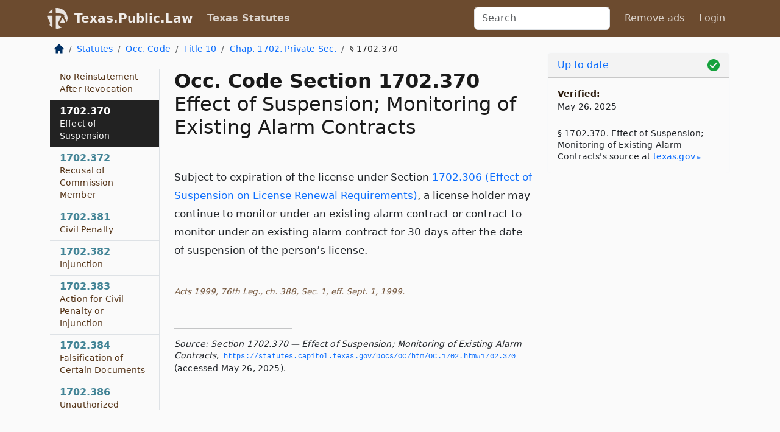

--- FILE ---
content_type: text/html; charset=utf-8
request_url: https://texas.public.law/statutes/tex._occ._code_section_1702.370
body_size: 9558
content:
<!DOCTYPE html>
<html lang='en'>
<head>
<meta charset='utf-8'>
<meta content='width=device-width, initial-scale=1, shrink-to-fit=no' name='viewport'>
<meta content='ie=edge' http-equiv='x-ua-compatible'>
  <!-- Google tag (gtag.js) -->
  <script async src="https://www.googletagmanager.com/gtag/js?id=G-H4FE23NSBJ" crossorigin="anonymous"></script>
  <script>
    window.dataLayer = window.dataLayer || [];
    function gtag(){dataLayer.push(arguments);}
    gtag('js', new Date());

    gtag('config', 'G-H4FE23NSBJ');
  </script>

<!-- Metadata -->
<title>Texas Occupations Code Section 1702.370 – Effect of Suspension;  Monitoring of Existing Alarm Contracts</title>
<meta content='Subject to expiration of the license under Section 1702.306 (Effect of Suspension on License Renewal Requirements), a license holder may continue to…' name='description'>

<link rel="canonical" href="https://texas.public.law/statutes/tex._occ._code_section_1702.370">

    <!-- Twitter Meta Tags -->
    <meta name="twitter:card"        content="summary">
    <meta name="twitter:site"        content="@law_is_code">
    <meta name="twitter:title"       content="Texas Occupations Code Section 1702.370 – Effect of Suspension;  Monitoring of Existing Alarm Contracts">
    <meta name="twitter:description" content="Subject to expiration of the license under Section 1702.306 (Effect of Suspension on License Renewal Requirements), a license holder may continue to…">

    <!-- Facebook Meta Tags -->
    <meta property="og:type"         content="article">
    <meta property="og:url"          content="https://texas.public.law/statutes/tex._occ._code_section_1702.370">
    <meta property="og:title"        content="Texas Occupations Code Section 1702.370 – Effect of Suspension;  Monitoring of Existing Alarm Contracts">
    <meta property="og:determiner"   content="the">
    <meta property="og:description"  content="Subject to expiration of the license under Section 1702.306 (Effect of Suspension on License Renewal Requirements), a license holder may continue to…">

    <meta property="article:author"  content="Tex. Legislature">

    <meta property="article:section" content="Occupations Code">

    <!-- Apple Meta Tags -->
    <meta property="og:site_name"     content="Texas.Public.Law">

    <!-- LinkedIn Meta Tags -->
    <meta property="og:title"        content="Texas Occupations Code Section 1702.370 – Effect of Suspension;  Monitoring of Existing Alarm Contracts" name="title">

        <!-- Jurisdiction Icon -->

        <meta name="twitter:image"       content="https://texas.public.law/assets/jurisdiction/texas-c954d87af14b523b19b292236af483242aa1ca9007e0b96080fd9afcd3928858.png">
        <meta name="twitter:image:alt"   content="Texas icon">
        
        <link rel="apple-touch-icon"     href="https://texas.public.law/assets/jurisdiction/256x256/texas-178e7f7dd689fa81d78879372c59764dd65e7a08331c87f39f8232d2a004a913.png" sizes="256x256" >
        <meta property="og:image"        content="https://texas.public.law/assets/jurisdiction/256x256/texas-178e7f7dd689fa81d78879372c59764dd65e7a08331c87f39f8232d2a004a913.png">
        <meta property="og:image:type"   content="image/png">
        <meta property="og:image:width"  content="256">
        <meta property="og:image:height" content="256">
        <meta property="og:image:alt"    content="Texas icon">

<!-- CSS -->
<link rel="stylesheet" href="/assets/themes/texas-35119bae87c4848c7701319858ce77eecfe83ef8c5ef7cb5a90fc343078a3972.css">
<!-- Favicons -->
<!-- Platform-independent .ico -->
<link rel="icon" type="image/x-icon" href="/assets/favicon/favicon-1971bb419bcff8b826acfc6d31b7bcdaa84e2b889fb346f139d81d504e21301c.ico">
<!-- Generic Favicon -->
<link rel="icon" type="image/png" href="/assets/favicon/favicon-196x196-1a89cdc4f55cce907983623a3705b278153a4a7c3f4e937224c2f68263cdf079.png" sizes="196x196">
<!-- Apple -->
<link rel="icon" type="image/png" href="/assets/favicon/apple-touch-icon-152x152-34df06b5e2e93efe4b77219bb2f7c625e82b95f0bdadc5b066ec667d56fd329d.png" sizes="196x196">
<!-- Microsoft favicons -->
<meta content='#FFFFFF' name='msapplication-TileColor'>
<meta content='https://oregon.public.law/assets/favicon/mstile-144x144-1ff51a60a42438151b0aa8d2b8ecdaa867d9af9ede744983626c8263eb9051c5.png' name='msapplication-TileImage'>
<meta content='https://oregon.public.law/assets/favicon/mstile-310x150-ae54f5e235f629e5bbc1b3787980a0a0c790ccaaf7e6153f46e35480b9460a78.png' name='msapplication-wide310x150logo'>
<meta content='https://oregon.public.law/assets/favicon/mstile-310x310-c954d87af14b523b19b292236af483242aa1ca9007e0b96080fd9afcd3928858.png' name='msapplication-square310x310logo'>

<!-- Structured Data -->


  <script type="text/javascript" 
          async="async" 
          data-noptimize="1" 
          data-cfasync="false" 
          src="//scripts.pubnation.com/tags/94287298-70cd-4370-b788-e4f2e9fa8c06.js">
  </script>

</head>



<body data-environment="production" data-parent-path="/statutes/tex._occ._code_title_10_chapter_1702" data-revision-ruby="2.2.29" data-revision-ts="2.1.14" data-sentry-dsn-javascript="https://bab07efcc3f7485259f5baf1f2b14d4b@o118555.ingest.us.sentry.io/4509024199901184" data-statute-number="1702.370">

<!-- Logo and Navbar -->
<nav class='navbar navbar-expand-lg navbar-dark d-print-none' id='top-navbar'>
<div class='container'>
<a class='navbar-brand' href='https://texas.public.law'>
<img alt="Public.Law logo" height="34" width="34" src="/assets/logo/logo-white-on-transparent-68px-8727330fcdef91e245320acd7eb218bf7c3fc280a9ac48873293e89c65f1557a.png">
</a>
<a class='navbar-brand' href='https://texas.public.law'>
Texas.Public.Law
</a>
<button aria-controls='navbarSupportedContent' aria-expanded='false' aria-label='Toggle navigation' class='navbar-toggler' data-bs-target='#navbarSupportedContent' data-bs-toggle='collapse' type='button'>
<span class='navbar-toggler-icon'></span>
</button>
<div class='collapse navbar-collapse' id='navbarSupportedContent'>
<ul class='navbar-nav me-auto'>
<li class='nav-item active'>
<a class='nav-link' href='/statutes'>Texas Statutes</a>
</li>
<!-- Hack to add the ORCP if this is the Oregon site -->
</ul>
<!-- Small search form -->
<form class="form-inline my-2 my-lg-0 me-2" action="/search" accept-charset="UTF-8" method="get"><input type="search" name="term" id="term" value="" class="form-control mr-sm-2" placeholder="Search" aria-label="Search">
</form>
<ul class='navbar-nav me-right'>
<li class="nav-item rounded ms-1 me-1"><a class="nav-link rounded ms-1 me-1" href="https://www.public.law/pricing">Remove ads</a></li>
<li class="nav-item"><a class="nav-link" href="/users/sign_in">Login</a></li>
</ul>
</div>
</div>
</nav>

<div class='container'>
<div class='row'>
<div class='col-sm-10 col-print-12'>
<div class='d-print-none mb-4'>
  <script type="application/ld+json">
{"@context":"https://schema.org","@type":"BreadcrumbList","itemListElement":[{"@type":"ListItem","position":1,"item":"https://texas.public.law/","name":"\u003cimg alt=\"Home\" height=\"16\" width=\"16\" src=\"/assets/home-bdfd622f0da71bdae5658d6657246217fd7f910da9dce4be94da15f81e831120.svg\"\u003e"},{"@type":"ListItem","position":2,"item":"https://texas.public.law/statutes","name":"Statutes"},{"@type":"ListItem","position":3,"item":"https://texas.public.law/statutes/tex._occ._code","name":"Occ. Code"},{"@type":"ListItem","position":4,"item":"https://texas.public.law/statutes/tex._occ._code_title_10","name":"Title 10"},{"@type":"ListItem","position":5,"item":"https://texas.public.law/statutes/tex._occ._code_title_10_chapter_1702","name":"Chap. 1702. Private Sec."},{"@type":"ListItem","position":6,"item":"https://texas.public.law/statutes/tex._occ._code_section_1702.370","name":"§ 1702.370"}]}
</script>

<nav aria-label="breadcrumb">
  <ol class="breadcrumb">
      <li class="breadcrumb-item">
        <a href="https://texas.public.law/"><img alt="Home" height="16" width="16" src="/assets/home-bdfd622f0da71bdae5658d6657246217fd7f910da9dce4be94da15f81e831120.svg"></a>
      </li>
      <li class="breadcrumb-item">
        <a href="https://texas.public.law/statutes">Statutes</a>
      </li>
      <li class="breadcrumb-item">
        <a href="https://texas.public.law/statutes/tex._occ._code">Occ. Code</a>
      </li>
      <li class="breadcrumb-item">
        <a href="https://texas.public.law/statutes/tex._occ._code_title_10">Title 10</a>
      </li>
      <li class="breadcrumb-item">
        <a href="https://texas.public.law/statutes/tex._occ._code_title_10_chapter_1702">Chap. 1702. Private Sec.</a>
      </li>
    
      <li class="breadcrumb-item active" aria-current="page">
        § 1702.370
      </li>
  </ol>
</nav> 

</div>


<div class='row'>
<div class='col-sm order-last'>
<article>
<div id='leaf-page-title'>
<h1 id='number_and_name'>
<span class='meta-name-and-number'>
<span class='d-none d-print-inline'>
Tex.
</span>
Occ. Code Section 1702.370
</span>
<br>
<span id='name'>
Effect of Suspension; Monitoring of Existing Alarm Contracts
</span>
</h1>
</div>

<hr class='d-none d-print-block top'>
<div id='leaf-statute-body'>
<section class="level-0 non-meta non-outline">Subject to expiration of the license under Section <a href="/statutes/tex._occ._code_section_1702.306">1702.306 (Effect of Suspension on License Renewal Requirements)</a>, a license holder may continue to monitor under an existing alarm contract or contract to monitor under an existing alarm contract for 30 days after the date of suspension of the person’s license.</section>
<section class="meta non-outline">Acts 1999, 76th Leg., ch. 388, Sec. 1, eff. Sept. 1, 1999.</section>


<div class='d-print-none mt-5'>
<hr style='width: 33%; margin-left: 0;'>
<p class='small' style='line-height: 1.4em; letter-spacing: 0.01rem;'>
<cite>
<i>Source:</i>
<i>Section 1702.370 — Effect of Suspension;  Monitoring of Existing Alarm Contracts</i>,<code> <a id="footer-source-link" rel="nofollow" href="https://statutes.capitol.texas.gov/Docs/OC/htm/OC.1702.htm#1702.370">https://statutes.&shy;capitol.&shy;texas.&shy;gov/Docs/OC/htm/OC.&shy;1702.&shy;htm#1702.&shy;370</a></code> (accessed May 26, 2025).
</cite>
</p>
</div>

</div>
</article>
</div>
<div class='col-sm-3 order-first d-none d-md-block d-print-none'>
<main class='sticky-top'>
<div class='d-flex flex-column align-items-stretch'>
<div class='list-group list-group-flush scrollarea border-end' id='sibling-nav'>
<a class='list-group-item list-group-item-action' href='tex._occ._code_section_1702.001' id='n1702.001'>1702.001<br><span class='name'>Short Title</span></a>
<a class='list-group-item list-group-item-action' href='tex._occ._code_section_1702.002' id='n1702.002'>1702.002<br><span class='name'>Definitions</span></a>
<a class='list-group-item list-group-item-action' href='tex._occ._code_section_1702.004' id='n1702.004'>1702.004<br><span class='name'>General Scope of Regulation</span></a>
<a class='list-group-item list-group-item-action' href='tex._occ._code_section_1702.005' id='n1702.005'>1702.005<br><span class='name'>Department of Public Safety</span></a>
<a class='list-group-item list-group-item-action' href='tex._occ._code_section_1702.006' id='n1702.006'>1702.006<br><span class='name'>Foreign Entity Registration</span></a>
<a class='list-group-item list-group-item-action' href='tex._occ._code_section_1702.021' id='n1702.021'>1702.021<br><span class='name'>Committee Membership</span></a>
<a class='list-group-item list-group-item-action' href='tex._occ._code_section_1702.023' id='n1702.023'>1702.023<br><span class='name'>Eligibility of Public Members</span></a>
<a class='list-group-item list-group-item-action' href='tex._occ._code_section_1702.024' id='n1702.024'>1702.024<br><span class='name'>Membership and Employee Restrictions</span></a>
<a class='list-group-item list-group-item-action' href='tex._occ._code_section_1702.025' id='n1702.025'>1702.025<br><span class='name'>Terms</span></a>
<a class='list-group-item list-group-item-action' href='tex._occ._code_section_1702.026' id='n1702.026'>1702.026<br><span class='name'>Officers</span></a>
<a class='list-group-item list-group-item-action' href='tex._occ._code_section_1702.027' id='n1702.027'>1702.027<br><span class='name'>Grounds for Removal</span></a>
<a class='list-group-item list-group-item-action' href='tex._occ._code_section_1702.028' id='n1702.028'>1702.028<br><span class='name'>Reimbursement</span></a>
<a class='list-group-item list-group-item-action' href='tex._occ._code_section_1702.029' id='n1702.029'>1702.029<br><span class='name'>Meetings</span></a>
<a class='list-group-item list-group-item-action' href='tex._occ._code_section_1702.031' id='n1702.031'>1702.031<br><span class='name'>Duties of Advisory Committee</span></a>
<a class='list-group-item list-group-item-action' href='tex._occ._code_section_1702.032' id='n1702.032'>1702.032<br><span class='name'>Commission Liaison</span></a>
<a class='list-group-item list-group-item-action' href='tex._occ._code_section_1702.041' id='n1702.041'>1702.041<br><span class='name'>Chief Administrator</span></a>
<a class='list-group-item list-group-item-action' href='tex._occ._code_section_1702.042' id='n1702.042'>1702.042<br><span class='name'>Personnel</span></a>
<a class='list-group-item list-group-item-action' href='tex._occ._code_section_1702.044' id='n1702.044'>1702.044<br><span class='name'>Qualifications and Standards of Conduct Information</span></a>
<a class='list-group-item list-group-item-action' href='tex._occ._code_section_1702.061' id='n1702.061'>1702.061<br><span class='name'>General Powers and Duties</span></a>
<a class='list-group-item list-group-item-action' href='tex._occ._code_section_1702.062' id='n1702.062'>1702.062<br><span class='name'>Fees</span></a>
<a class='list-group-item list-group-item-action' href='tex._occ._code_section_1702.063' id='n1702.063'>1702.063<br><span class='name'>Use of Fines</span></a>
<a class='list-group-item list-group-item-action' href='tex._occ._code_section_1702.064' id='n1702.064'>1702.064<br><span class='name'>Rules Restricting Advertising or Competitive Bidding</span></a>
<a class='list-group-item list-group-item-action' href='tex._occ._code_section_1702.067' id='n1702.067'>1702.067<br><span class='name'>Records</span></a>
<a class='list-group-item list-group-item-action' href='tex._occ._code_section_1702.068' id='n1702.068'>1702.068<br><span class='name'>Appeal Bond Not Required</span></a>
<a class='list-group-item list-group-item-action' href='tex._occ._code_section_1702.084' id='n1702.084'>1702.084<br><span class='name'>Public Access to Certain Records of Disciplinary Actions</span></a>
<a class='list-group-item list-group-item-action' href='tex._occ._code_section_1702.085' id='n1702.085'>1702.085<br><span class='name'>Confidentiality of Records</span></a>
<a class='list-group-item list-group-item-action' href='tex._occ._code_section_1702.101' id='n1702.101'>1702.101<br><span class='name'>Investigations Company License Required</span></a>
<a class='list-group-item list-group-item-action' href='tex._occ._code_section_1702.102' id='n1702.102'>1702.102<br><span class='name'>Security Services Contractor License Required</span></a>
<a class='list-group-item list-group-item-action' href='tex._occ._code_section_1702.103' id='n1702.103'>1702.103<br><span class='name'>Classification and Limitation of Company Licenses</span></a>
<a class='list-group-item list-group-item-action' href='tex._occ._code_section_1702.104' id='n1702.104'>1702.104<br><span class='name'>Investigations Company</span></a>
<a class='list-group-item list-group-item-action' href='tex._occ._code_section_1702.105' id='n1702.105'>1702.105<br><span class='name'>Alarm Systems Company</span></a>
<a class='list-group-item list-group-item-action' href='tex._occ._code_section_1702.106' id='n1702.106'>1702.106<br><span class='name'>Armored Car Company</span></a>
<a class='list-group-item list-group-item-action' href='tex._occ._code_section_1702.107' id='n1702.107'>1702.107<br><span class='name'>Courier Company</span></a>
<a class='list-group-item list-group-item-action' href='tex._occ._code_section_1702.108' id='n1702.108'>1702.108<br><span class='name'>Guard Company</span></a>
<a class='list-group-item list-group-item-action' href='tex._occ._code_section_1702.110' id='n1702.110'>1702.110<br><span class='name'>Application for Company License</span></a>
<a class='list-group-item list-group-item-action' href='tex._occ._code_section_1702.112' id='n1702.112'>1702.112<br><span class='name'>Form of Company License</span></a>
<a class='list-group-item list-group-item-action' href='tex._occ._code_section_1702.113' id='n1702.113'>1702.113<br><span class='name'>General Qualifications for Company License or Security Officer Commission</span></a>
<a class='list-group-item list-group-item-action' href='tex._occ._code_section_1702.114' id='n1702.114'>1702.114<br><span class='name'>Additional Qualifications for Investigations Company License</span></a>
<a class='list-group-item list-group-item-action' href='tex._occ._code_section_1702.115' id='n1702.115'>1702.115<br><span class='name'>Additional Qualifications for Security Services Contractor License</span></a>
<a class='list-group-item list-group-item-action' href='tex._occ._code_section_1702.117' id='n1702.117'>1702.117<br><span class='name'>Examination</span></a>
<a class='list-group-item list-group-item-action' href='tex._occ._code_section_1702.118' id='n1702.118'>1702.118<br><span class='name'>Examination Results</span></a>
<a class='list-group-item list-group-item-action' href='tex._occ._code_section_1702.122' id='n1702.122'>1702.122<br><span class='name'>Temporary Continuation of Company License Holder’s Business</span></a>
<a class='list-group-item list-group-item-action' href='tex._occ._code_section_1702.123' id='n1702.123'>1702.123<br><span class='name'>Insurance</span></a>
<a class='list-group-item list-group-item-action' href='tex._occ._code_section_1702.124' id='n1702.124'>1702.124<br><span class='name'>Insurance Requirement</span></a>
<a class='list-group-item list-group-item-action' href='tex._occ._code_section_1702.125' id='n1702.125'>1702.125<br><span class='name'>Bond Requirement</span></a>
<a class='list-group-item list-group-item-action' href='tex._occ._code_section_1702.127' id='n1702.127'>1702.127<br><span class='name'>Company License Holder Employees</span></a>
<a class='list-group-item list-group-item-action' href='tex._occ._code_section_1702.128' id='n1702.128'>1702.128<br><span class='name'>Posting of Company License Required</span></a>
<a class='list-group-item list-group-item-action' href='tex._occ._code_section_1702.129' id='n1702.129'>1702.129<br><span class='name'>Notice of Certain Changes</span></a>
<a class='list-group-item list-group-item-action' href='tex._occ._code_section_1702.130' id='n1702.130'>1702.130<br><span class='name'>Use of Certain Titles, Uniforms, Insignia, or Identifications Prohibited</span></a>
<a class='list-group-item list-group-item-action' href='tex._occ._code_section_1702.131' id='n1702.131'>1702.131<br><span class='name'>Advertising</span></a>
<a class='list-group-item list-group-item-action' href='tex._occ._code_section_1702.132' id='n1702.132'>1702.132<br><span class='name'>Reports to Employer or Client</span></a>
<a class='list-group-item list-group-item-action' href='tex._occ._code_section_1702.133' id='n1702.133'>1702.133<br><span class='name'>Confidentiality</span></a>
<a class='list-group-item list-group-item-action' href='tex._occ._code_section_1702.134' id='n1702.134'>1702.134<br><span class='name'>Company License Holder Exemptions from Certain Local Regulations</span></a>
<a class='list-group-item list-group-item-action' href='tex._occ._code_section_1702.161' id='n1702.161'>1702.161<br><span class='name'>Security Officer Commission Required</span></a>
<a class='list-group-item list-group-item-action' href='tex._occ._code_section_1702.162' id='n1702.162'>1702.162<br><span class='name'>Employer’s Application for Security Officer Commission</span></a>
<a class='list-group-item list-group-item-action' href='tex._occ._code_section_1702.163' id='n1702.163'>1702.163<br><span class='name'>Qualifications for Security Officer Commission</span></a>
<a class='list-group-item list-group-item-action' href='tex._occ._code_section_1702.165' id='n1702.165'>1702.165<br><span class='name'>Issuance of Security Officer Commission</span></a>
<a class='list-group-item list-group-item-action' href='tex._occ._code_section_1702.167' id='n1702.167'>1702.167<br><span class='name'>Termination of Employment as Commissioned Security Officer</span></a>
<a class='list-group-item list-group-item-action' href='tex._occ._code_section_1702.168' id='n1702.168'>1702.168<br><span class='name'>Firearm Requirements</span></a>
<a class='list-group-item list-group-item-action' href='tex._occ._code_section_1702.169' id='n1702.169'>1702.169<br><span class='name'>Firearm Restrictions</span></a>
<a class='list-group-item list-group-item-action' href='tex._occ._code_section_1702.170' id='n1702.170'>1702.170<br><span class='name'>Nonapplicability of Firearm Restrictions</span></a>
<a class='list-group-item list-group-item-action' href='tex._occ._code_section_1702.171' id='n1702.171'>1702.171<br><span class='name'>Security Officer Commission Records</span></a>
<a class='list-group-item list-group-item-action' href='tex._occ._code_section_1702.181' id='n1702.181'>1702.181<br><span class='name'>Notice and Registration Required</span></a>
<a class='list-group-item list-group-item-action' href='tex._occ._code_section_1702.182' id='n1702.182'>1702.182<br><span class='name'>Security Department of Private Business</span></a>
<a class='list-group-item list-group-item-action' href='tex._occ._code_section_1702.184' id='n1702.184'>1702.184<br><span class='name'>Local Regulation of Certain Security Services for Private Businesses</span></a>
<a class='list-group-item list-group-item-action' href='tex._occ._code_section_1702.201' id='n1702.201'>1702.201<br><span class='name'>Personal Protection Officer License Required</span></a>
<a class='list-group-item list-group-item-action' href='tex._occ._code_section_1702.202' id='n1702.202'>1702.202<br><span class='name'>Personal Protection Officer</span></a>
<a class='list-group-item list-group-item-action' href='tex._occ._code_section_1702.203' id='n1702.203'>1702.203<br><span class='name'>Application for Personal Protection Officer License</span></a>
<a class='list-group-item list-group-item-action' href='tex._occ._code_section_1702.204' id='n1702.204'>1702.204<br><span class='name'>Personal Protection Officer License</span></a>
<a class='list-group-item list-group-item-action' href='tex._occ._code_section_1702.205' id='n1702.205'>1702.205<br><span class='name'>Personal Protection Officer Training</span></a>
<a class='list-group-item list-group-item-action' href='tex._occ._code_section_1702.206' id='n1702.206'>1702.206<br><span class='name'>Limited Authority to Carry Firearms</span></a>
<a class='list-group-item list-group-item-action' href='tex._occ._code_section_1702.221' id='n1702.221'>1702.221<br><span class='name'>Individual License Required</span></a>
<a class='list-group-item list-group-item-action' href='tex._occ._code_section_1702.222' id='n1702.222'>1702.222<br><span class='name'>Security Officer</span></a>
<a class='list-group-item list-group-item-action' href='tex._occ._code_section_1702.223' id='n1702.223'>1702.223<br><span class='name'>Alarm Systems Installer</span></a>
<a class='list-group-item list-group-item-action' href='tex._occ._code_section_1702.224' id='n1702.224'>1702.224<br><span class='name'>Alarm Systems Monitor</span></a>
<a class='list-group-item list-group-item-action' href='tex._occ._code_section_1702.229' id='n1702.229'>1702.229<br><span class='name'>Qualifications for Individual License</span></a>
<a class='list-group-item list-group-item-action' href='tex._occ._code_section_1702.230' id='n1702.230'>1702.230<br><span class='name'>Application for Individual License</span></a>
<a class='list-group-item list-group-item-action' href='tex._occ._code_section_1702.232' id='n1702.232'>1702.232<br><span class='name'>Pocket Cards</span></a>
<a class='list-group-item list-group-item-action' href='tex._occ._code_section_1702.233' id='n1702.233'>1702.233<br><span class='name'>Duration of Pocket Cards</span></a>
<a class='list-group-item list-group-item-action' href='tex._occ._code_section_1702.234' id='n1702.234'>1702.234<br><span class='name'>Transfer of Individual License</span></a>
<a class='list-group-item list-group-item-action' href='tex._occ._code_section_1702.235' id='n1702.235'>1702.235<br><span class='name'>Preemployment Check for Noncommissioned Security Officers</span></a>
<a class='list-group-item list-group-item-action' href='tex._occ._code_section_1702.236' id='n1702.236'>1702.236<br><span class='name'>Examination and Training Requirements for Electronic Access Control Device Installers</span></a>
<a class='list-group-item list-group-item-action' href='tex._occ._code_section_1702.239' id='n1702.239'>1702.239<br><span class='name'>Training Requirements for Alarm Systems Installer</span></a>
<a class='list-group-item list-group-item-action' href='tex._occ._code_section_1702.240' id='n1702.240'>1702.240<br><span class='name'>Exemptions for Undercover Agent</span></a>
<a class='list-group-item list-group-item-action' href='tex._occ._code_section_1702.241' id='n1702.241'>1702.241<br><span class='name'>Jurisprudence Examination</span></a>
<a class='list-group-item list-group-item-action' href='tex._occ._code_section_1702.282' id='n1702.282'>1702.282<br><span class='name'>Criminal History Check</span></a>
<a class='list-group-item list-group-item-action' href='tex._occ._code_section_1702.283' id='n1702.283'>1702.283<br><span class='name'>Cruelty to Animals</span></a>
<a class='list-group-item list-group-item-action' href='tex._occ._code_section_1702.284' id='n1702.284'>1702.284<br><span class='name'>Alarm Systems Records Confidential</span></a>
<a class='list-group-item list-group-item-action' href='tex._occ._code_section_1702.285' id='n1702.285'>1702.285<br><span class='name'>False Representation</span></a>
<a class='list-group-item list-group-item-action' href='tex._occ._code_section_1702.286' id='n1702.286'>1702.286<br><span class='name'>Duties of Alarm Systems Company</span></a>
<a class='list-group-item list-group-item-action' href='tex._occ._code_section_1702.287' id='n1702.287'>1702.287<br><span class='name'>Detection Device Control Panels</span></a>
<a class='list-group-item list-group-item-action' href='tex._occ._code_section_1702.288' id='n1702.288'>1702.288<br><span class='name'>Notice of Certain Information to Recipient of Alarm System Services</span></a>
<a class='list-group-item list-group-item-action' href='tex._occ._code_section_1702.289' id='n1702.289'>1702.289<br><span class='name'>Inspections</span></a>
<a class='list-group-item list-group-item-action' href='tex._occ._code_section_1702.301' id='n1702.301'>1702.301<br><span class='name'>Expiration</span></a>
<a class='list-group-item list-group-item-action' href='tex._occ._code_section_1702.302' id='n1702.302'>1702.302<br><span class='name'>License Renewal</span></a>
<a class='list-group-item list-group-item-action' href='tex._occ._code_section_1702.303' id='n1702.303'>1702.303<br><span class='name'>Renewal of Expired License by Out-of-state Practitioner</span></a>
<a class='list-group-item list-group-item-action' href='tex._occ._code_section_1702.305' id='n1702.305'>1702.305<br><span class='name'>Effect of License Renewal on Disciplinary Action</span></a>
<a class='list-group-item list-group-item-action' href='tex._occ._code_section_1702.306' id='n1702.306'>1702.306<br><span class='name'>Effect of Suspension on License Renewal Requirements</span></a>
<a class='list-group-item list-group-item-action' href='tex._occ._code_section_1702.308' id='n1702.308'>1702.308<br><span class='name'>Continuing Education</span></a>
<a class='list-group-item list-group-item-action' href='tex._occ._code_section_1702.309' id='n1702.309'>1702.309<br><span class='name'>Security Officer Commission Renewal</span></a>
<a class='list-group-item list-group-item-action' href='tex._occ._code_section_1702.321' id='n1702.321'>1702.321<br><span class='name'>Government Employees</span></a>
<a class='list-group-item list-group-item-action' href='tex._occ._code_section_1702.322' id='n1702.322'>1702.322<br><span class='name'>Law Enforcement Personnel</span></a>
<a class='list-group-item list-group-item-action' href='tex._occ._code_section_1702.323' id='n1702.323'>1702.323<br><span class='name'>Security Department of Private Business</span></a>
<a class='list-group-item list-group-item-action' href='tex._occ._code_section_1702.324' id='n1702.324'>1702.324<br><span class='name'>Certain Occupations</span></a>
<a class='list-group-item list-group-item-action' href='tex._occ._code_section_1702.325' id='n1702.325'>1702.325<br><span class='name'>Common Carriers</span></a>
<a class='list-group-item list-group-item-action' href='tex._occ._code_section_1702.326' id='n1702.326'>1702.326<br><span class='name'>Medical Alert Services</span></a>
<a class='list-group-item list-group-item-action' href='tex._occ._code_section_1702.327' id='n1702.327'>1702.327<br><span class='name'>Nonprofit and Civic Organizations</span></a>
<a class='list-group-item list-group-item-action' href='tex._occ._code_section_1702.328' id='n1702.328'>1702.328<br><span class='name'>Security Systems Sales and Installation</span></a>
<a class='list-group-item list-group-item-action' href='tex._occ._code_section_1702.329' id='n1702.329'>1702.329<br><span class='name'>Fire Alarm and Detection Sales and Installation</span></a>
<a class='list-group-item list-group-item-action' href='tex._occ._code_section_1702.330' id='n1702.330'>1702.330<br><span class='name'>Security Personnel of Private Institution of Higher Education</span></a>
<a class='list-group-item list-group-item-action' href='tex._occ._code_section_1702.331' id='n1702.331'>1702.331<br><span class='name'>Personal Emergency Response Systems</span></a>
<a class='list-group-item list-group-item-action' href='tex._occ._code_section_1702.332' id='n1702.332'>1702.332<br><span class='name'>Telematics Service Providers</span></a>
<a class='list-group-item list-group-item-action' href='tex._occ._code_section_1702.333' id='n1702.333'>1702.333<br><span class='name'>Certain Volunteers</span></a>
<a class='list-group-item list-group-item-action' href='tex._occ._code_section_1702.361' id='n1702.361'>1702.361<br><span class='name'>Denial and Disciplinary Actions</span></a>
<a class='list-group-item list-group-item-action' href='tex._occ._code_section_1702.363' id='n1702.363'>1702.363<br><span class='name'>Application of Administrative Procedure Act</span></a>
<a class='list-group-item list-group-item-action' href='tex._occ._code_section_1702.364' id='n1702.364'>1702.364<br><span class='name'>Summary Actions</span></a>
<a class='list-group-item list-group-item-action' href='tex._occ._code_section_1702.365' id='n1702.365'>1702.365<br><span class='name'>Abduction of Child</span></a>
<a class='list-group-item list-group-item-action' href='tex._occ._code_section_1702.367' id='n1702.367'>1702.367<br><span class='name'>Complaint Investigation</span></a>
<a class='list-group-item list-group-item-action' href='tex._occ._code_section_1702.368' id='n1702.368'>1702.368<br><span class='name'>Notification of Conviction for Certain Offenses</span></a>
<a class='list-group-item list-group-item-action' href='tex._occ._code_section_1702.369' id='n1702.369'>1702.369<br><span class='name'>No Reinstatement After Revocation</span></a>
<a class='list-group-item list-group-item-action' href='tex._occ._code_section_1702.370' id='n1702.370'>1702.370<br><span class='name'>Effect of Suspension</span></a>
<a class='list-group-item list-group-item-action' href='tex._occ._code_section_1702.372' id='n1702.372'>1702.372<br><span class='name'>Recusal of Commission Member</span></a>
<a class='list-group-item list-group-item-action' href='tex._occ._code_section_1702.381' id='n1702.381'>1702.381<br><span class='name'>Civil Penalty</span></a>
<a class='list-group-item list-group-item-action' href='tex._occ._code_section_1702.382' id='n1702.382'>1702.382<br><span class='name'>Injunction</span></a>
<a class='list-group-item list-group-item-action' href='tex._occ._code_section_1702.383' id='n1702.383'>1702.383<br><span class='name'>Action for Civil Penalty or Injunction</span></a>
<a class='list-group-item list-group-item-action' href='tex._occ._code_section_1702.384' id='n1702.384'>1702.384<br><span class='name'>Falsification of Certain Documents</span></a>
<a class='list-group-item list-group-item-action' href='tex._occ._code_section_1702.386' id='n1702.386'>1702.386<br><span class='name'>Unauthorized Employment</span></a>
<a class='list-group-item list-group-item-action' href='tex._occ._code_section_1702.387' id='n1702.387'>1702.387<br><span class='name'>Failure to Surrender Certain Documents</span></a>
<a class='list-group-item list-group-item-action' href='tex._occ._code_section_1702.388' id='n1702.388'>1702.388<br><span class='name'>Violation of Chapter</span></a>
<a class='list-group-item list-group-item-action' href='tex._occ._code_section_1702.389' id='n1702.389'>1702.389<br><span class='name'>Venue</span></a>
<a class='list-group-item list-group-item-action' href='tex._occ._code_section_1702.0635' id='n1702.0635'>1702.0635<br><span class='name'>Restrictions on Certain Rules</span></a>
<a class='list-group-item list-group-item-action' href='tex._occ._code_section_1702.0645' id='n1702.0645'>1702.0645<br><span class='name'>Payment of Fees and Fines</span></a>
<a class='list-group-item list-group-item-action' href='tex._occ._code_section_1702.1025' id='n1702.1025'>1702.1025<br><span class='name'>Electronic Access Control Device Company License Required</span></a>
<a class='list-group-item list-group-item-action' href='tex._occ._code_section_1702.1055' id='n1702.1055'>1702.1055<br><span class='name'>Electronic Access Control Device Company</span></a>
<a class='list-group-item list-group-item-action' href='tex._occ._code_section_1702.1056' id='n1702.1056'>1702.1056<br><span class='name'>Locksmith Company</span></a>
<a class='list-group-item list-group-item-action' href='tex._occ._code_section_1702.1183' id='n1702.1183'>1702.1183<br><span class='name'>Reciprocal Company License for Certain Applicants</span></a>
<a class='list-group-item list-group-item-action' href='tex._occ._code_section_1702.1186' id='n1702.1186'>1702.1186<br><span class='name'>Provisional Company License</span></a>
<a class='list-group-item list-group-item-action' href='tex._occ._code_section_1702.1675' id='n1702.1675'>1702.1675<br><span class='name'>Training Programs</span></a>
<a class='list-group-item list-group-item-action' href='tex._occ._code_section_1702.1685' id='n1702.1685'>1702.1685<br><span class='name'>Handgun Proficiency Examination</span></a>
<a class='list-group-item list-group-item-action' href='tex._occ._code_section_1702.2226' id='n1702.2226'>1702.2226<br><span class='name'>Electronic Access Control Device Installer</span></a>
<a class='list-group-item list-group-item-action' href='tex._occ._code_section_1702.2227' id='n1702.2227'>1702.2227<br><span class='name'>Locksmith</span></a>
<a class='list-group-item list-group-item-action' href='tex._occ._code_section_1702.2305' id='n1702.2305'>1702.2305<br><span class='name'>Provisional Individual License</span></a>
<a class='list-group-item list-group-item-action' href='tex._occ._code_section_1702.2865' id='n1702.2865'>1702.2865<br><span class='name'>Customer Authorization Required for Certain Locksmith Services</span></a>
<a class='list-group-item list-group-item-action' href='tex._occ._code_section_1702.3705' id='n1702.3705'>1702.3705<br><span class='name'>Prohibition Against Certain Political Subdivisions Acting as Alarm Systems Company</span></a>
<a class='list-group-item list-group-item-action' href='tex._occ._code_section_1702.3835' id='n1702.3835'>1702.3835<br><span class='name'>Deceptive Trade Practice</span></a>
<a class='list-group-item list-group-item-action' href='tex._occ._code_section_1702.3841' id='n1702.3841'>1702.3841<br><span class='name'>Insufficient Insurance Coverage</span></a>
<a class='list-group-item list-group-item-action' href='tex._occ._code_section_1702.3863' id='n1702.3863'>1702.3863<br><span class='name'>Unauthorized Contract with Bail Bond Surety</span></a>
<a class='list-group-item list-group-item-action' href='tex._occ._code_section_1702.3867' id='n1702.3867'>1702.3867<br><span class='name'>Execution of Capias or Arrest Warrant</span></a>
<a class='list-group-item list-group-item-action' href='tex._occ._code_section_1702.3875' id='n1702.3875'>1702.3875<br><span class='name'>Impersonating Security Officer</span></a>
<a class='list-group-item list-group-item-action' href='tex._occ._code_section_1702.3876' id='n1702.3876'>1702.3876<br><span class='name'>Impersonating Private Investigator</span></a>

</div>
</div>
</main>
</div>

</div>

</div>
<div class='col-sm-2 d-print-none d-none d-lg-block'>
<!-- Right Side Bar -->
<div class='card border-light mb-1 mt-3'>
<div class='card-header'>
<span>
<img alt="Green check means up to date." style="width: 20px; float: right; margin-top: 2px" width="20" height="20" src="/assets/checked-dark-green-2857f87605b971587a477f5d9beafb3c3a76b47b8a4b5dcecbf01b27418206c1.svg">
</span>
<span>
<a class="card-link" href="https://texas.public.law/statutes/information-about-updates">Up to date</a>
</span>
</div>
<div class='card-body'>
<p class='mb-1 card-text small' style='line-height: 1.5em; letter-spacing: 0.01rem'>
<strong>Verified:</strong>
<br>
May 26, 2025
</p>
<p class='card-text mt-4 small' style='line-height: 1.4em; letter-spacing: 0.01rem'>
<cite>
§ 1702.370. Effect of Suspension;  Monitoring of Existing Alarm Contracts's source at
<a class="source-link external" rel="nofollow" href="https://statutes.capitol.texas.gov/Docs/OC/htm/OC.1702.htm#1702.370">texas​.gov</a>
</cite>
</p>
</div>
</div>






</div>
</div>
<hr class='bottom'>
<footer>
<div class='d-print-none'>
<div class='row'>
<div class='col-sm-3' id='stay-connected'>
<h2>Stay Connected</h2>
<p>
Join thousands of people who receive monthly site updates.
</p>
<p>
<a class='btn btn-primary' href='https://eepurl.com/dqx2dj' id='temp-subscribe' role='button'>Subscribe</a>
</p>
<p id='social-icons'>
<a href="https://www.instagram.com/law.is.code/"><img alt="Instagram" loading="lazy" decoding="async" height="50" width="50" src="/assets/social/instagram-logo-840401f66d7e41fb9696f8e077c49b550e669a1a613e2612a7ba18aa2c53776d.svg"></a>
<a href="https://www.facebook.com/PublicDotLaw"><img alt="Facebook" loading="lazy" decoding="async" height="50" width="50" src="/assets/social/facebook-logo-button-a44d2115afa1417c74235fd98657a42b6602af1b47332364fa6627a80e5a61ff.svg"></a>
<a href="https://twitter.com/law_is_code"><img alt="Twitter" loading="lazy" decoding="async" height="50" width="50" src="/assets/social/twitter-logo-button-39f7c16ed398ca50006cd9a20dc33da44f7110bc26dbe7ec8980cbd9fc44cdc6.svg"></a>
<a href="https://github.com/public-law/"><img alt="Our GitHub Page" loading="lazy" decoding="async" height="50" width="50" src="/assets/social/github-logo-b4302181192a1d29bb4b020699926827cea1717d423541ad0ec8b318cda6ff97.svg"></a>
</p>
</div>
<div class='col-sm-4'>
<h2>Get Legal Help</h2>
<p class='mb-4'>
The <a class="external" href="https://www.texasbar.com/">State Bar of Texas</a> runs a service for finding
an attorney in good standing. Initial consultations
are usually free or discounted: <a class="external" href="https://www.texasbar.com/AM/Template.cfm?Section=Lawyer_Referral_Service_LRIS_">Lawyer Referral &amp; Information Service (LRIS)</a>
</p>
<h2>Committed to Public Service</h2>
<p>
We will always provide free access to the current law. In addition,
<a href='https://blog.public.law/automatic-upgrade-for-non-profit-educational-and-govt-users/'>we provide special support</a>
for non-profit, educational, and government users. Through social
entre­pre­neurship, we’re lowering the cost of legal services and
increasing citizen access.
</p>
</div>
<div class='col-sm-5'>
<nav>
<h2>Navigate</h2>
<div class='row'>
<div class='col-sm-4'>
<ul class='compact'>
<li class='mb-2'><a href="https://www.public.law/legal-help-services">Find a Lawyer</a></li>
<li class='mb-2'><a href="https://blog.public.law">Blog</a></li>
<li class='mb-2'><a href="https://www.public.law/about-us">About Us</a></li>
<li class='mb-2'><a href="https://www.public.law/api-info">API</a></li>
<li class='mb-2'><a href="https://www.public.law/contact-us">Contact Us</a></li>
<li class='mb-2'><a href="https://www.public.law/blog">Reports</a></li>
<li class='mb-2'><a href="https://www.public.law/sources">Secondary Sources</a></li>
<li class='mb-2'><a href="https://www.public.law/privacy-policy">Privacy Policy</a></li>
</ul>
</div>
<div class='col-sm-8'>
<table class='table table-sm table-borderless table-light'>
<tbody>
<tr>
<th>California:</th>
<td><a href="https://california.public.law/codes">Codes</a></td>
</tr>
<tr>
<th>Colorado:</th>
<td><a href="https://colorado.public.law/statutes">C.R.S.</a></td>
</tr>
<tr>
<th>Florida:</th>
<td><a href="https://florida.public.law/statutes">Statutes</a></td>
</tr>
<tr>
<th>Nevada:</th>
<td><a href="https://nevada.public.law/statutes">NRS</a></td>
</tr>
<tr>
<th>New York:</th>
<td><a href="https://newyork.public.law/laws">Laws</a></td>
</tr>
<tr>
<th>Oregon:</th>
<td><a href="https://oregon.public.law/rules">OAR</a>, <a href="https://oregon.public.law/statutes">ORS</a></td>
</tr>
<tr>
<th>Texas:</th>
<td><a href="https://texas.public.law/statutes">Statutes</a></td>
</tr>
<tr>
<th>World:</th>
<td><a href="https://www.public.law/world/rome_statute">Rome Statute</a>, <a href="https://www.public.law/dictionary">International Dictionary</a></td>
</tr>
</tbody>
</table>
</div>
</div>
</nav>
</div>
</div>

</div>
<div class='d-none d-print-block'>
<p class='small'>
<i>Location:</i>
<code>https://texas.public.law/statutes/tex._occ._code_section_1702.370</code>
</p>
<p class='small'>
<i>Original Source:</i>
<i>Section 1702.370 — Effect of Suspension;  Monitoring of Existing Alarm Contracts</i>,
<code>https://statutes.&shy;capitol.&shy;texas.&shy;gov/Docs/OC/htm/OC.&shy;1702.&shy;htm#1702.&shy;370</code>
(last ac&shy;cessed May 10, 2025).
</p>

</div>
</footer>

<!-- Modal -->
<div class="modal fade" id="intentionallyBlankModal" tabindex="-1" aria-labelledby="intentionallyBlankModalLabel" aria-hidden="true">
    <div class="modal-dialog modal-dialog-centered">
      <div class="modal-content">
        <div class="modal-header">
          <h5 class="modal-title" id="intentionallyBlankModalLabel">Blank Outline Levels</h5>
          <button type="button" class="close" data-bs-dismiss="modal" aria-label="Close">
            <span aria-hidden="true">&times;</span>
          </button>
        </div>
        <div class="modal-body">
          <p>
          The legislature occasionally skips outline levels.
          For example:
          </p>

<pre>(3) A person may apply [...]
(4)(a) A person petitioning for relief [...]</pre>

          <p>
            In this example, <strong>(3)</strong>, <strong>(4)</strong>,
            and <strong>(4)(a)</strong> are all outline levels, but 
            <strong>(4)</strong> was
            omitted by its authors. It's only implied. This presents an
            interesting challenge when laying out the text. We've
            decided to display a blank section with this note, in order
            to aide readability.
          </p>

          <div class="alert alert-info" role="alert">
            <strong>Trust but verify.</strong>
              <cite>
                <a class="source-link external" rel="nofollow" href="https://statutes.capitol.texas.gov/Docs/OC/htm/OC.1702.htm#1702.370">Here is the original source for section 1702.370</a>
              </cite>
          </div>

          <p>
            Do you have an opinion about this solution?
            <a href="https://www.public.law/contact-us">Drop us a line.</a>
          </p>
        </div>
        <div class="modal-footer">
          <button type="button" class="btn btn-primary" data-bs-dismiss="modal">Close</button>
        </div>
      </div>
    </div>
  </div>

</div>
    <script src="https://js.sentry-cdn.com/bab07efcc3f7485259f5baf1f2b14d4b.min.js" crossorigin="anonymous"></script>

<script src="/assets/application-8807a6c505c369ecf132761755ed2343e2aa03aad8dedd9e32a7ca33c042fd94.js" type="module"></script>
</body>

</html>
